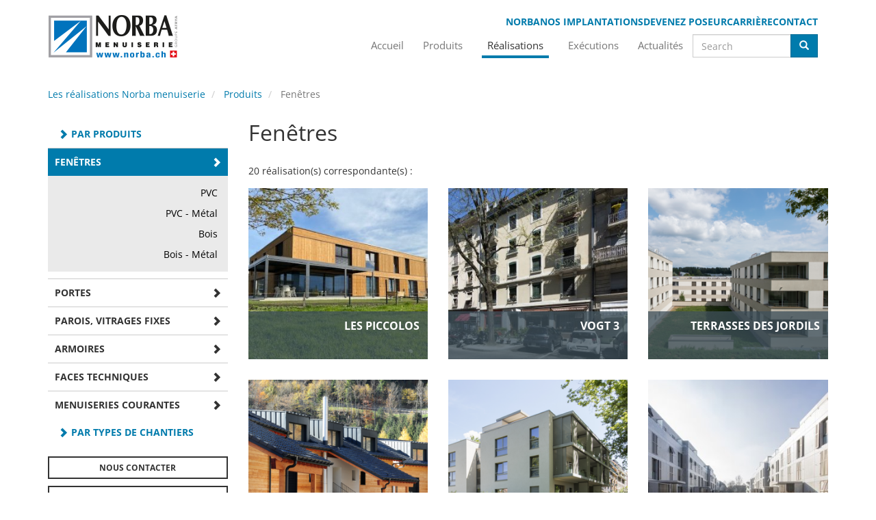

--- FILE ---
content_type: text/html; charset=UTF-8
request_url: https://www.norba.ch/realisations/par-produits/fenetres
body_size: 12726
content:
<!DOCTYPE html>
<html  lang="fr" dir="ltr" prefix="content: http://purl.org/rss/1.0/modules/content/  dc: http://purl.org/dc/terms/  foaf: http://xmlns.com/foaf/0.1/  og: http://ogp.me/ns#  rdfs: http://www.w3.org/2000/01/rdf-schema#  schema: http://schema.org/  sioc: http://rdfs.org/sioc/ns#  sioct: http://rdfs.org/sioc/types#  skos: http://www.w3.org/2004/02/skos/core#  xsd: http://www.w3.org/2001/XMLSchema# ">
    <head>
        <!-- Google Tag Manager -->
          <script>(function(w,d,s,l,i){w[l]=w[l]||[];w[l].push({'gtm.start':
          new Date().getTime(),event:'gtm.js'});var f=d.getElementsByTagName(s)[0],
          j=d.createElement(s),dl=l!='dataLayer'?'&l='+l:'';j.async=true;j.src=
          'https://www.googletagmanager.com/gtm.js?id='+i+dl;f.parentNode.insertBefore(j,f);
          })(window,document,'script','dataLayer','GTM-WRRBKDFZ');</script>
        <!-- End Google Tag Manager -->

        <!-- Google tag (gtag.js) -->
        <script async src="https://www.googletagmanager.com/gtag/js?id=G-8XXN9NEED2"></script>
        <script>
          window.dataLayer = window.dataLayer || [];
          function gtag(){dataLayer.push(arguments);}
          gtag('js', new Date());

          gtag('config', 'G-8XXN9NEED2');
        </script>

        <meta charset="utf-8" />
<noscript><style>form.antibot * :not(.antibot-message) { display: none !important; }</style>
</noscript><script async src="https://www.googletagmanager.com/gtag/js?id=UA-24837695-1"></script>
<script>window.dataLayer = window.dataLayer || [];function gtag(){dataLayer.push(arguments)};gtag("js", new Date());gtag("set", "developer_id.dMDhkMT", true);gtag("config", "UA-24837695-1", {"groups":"default","anonymize_ip":true,"page_placeholder":"PLACEHOLDER_page_path","allow_ad_personalization_signals":false});</script>
<meta name="MobileOptimized" content="width" />
<meta name="HandheldFriendly" content="true" />
<meta name="viewport" content="width=device-width, initial-scale=1.0" />

        <title>Fenêtres | Norba (ch)</title>
        <link rel="stylesheet" media="all" href="/sites/default/files/css/css_HuR8UPGjVCqgljsV36vJEkY20cGKUvrAXPUPZ4oMebk.css" />
<link rel="stylesheet" media="all" href="/sites/default/files/css/css_R6U5SNNIJ6P1Xv6MA5yANSU3WBJ7t6RUZePjooHBj0g.css" />

        
                <script id="Cookiebot" src="https://consent.cookiebot.com/uc.js" data-cbid="10ea644d-4e3e-4f95-929d-19373d4969a1"  type="text/javascript"></script>
    </head>
    <body class="path-realisations has-glyphicons">

      <!-- Google Tag Manager (noscript)  -->
        <noscript><iframe src="https://www.googletagmanager.com/ns.html?id=GTM-WRRBKDFZ"
        height="0" width="0" style="display:none;visibility:hidden"></iframe></noscript>
      <!-- End Google Tag Manager (noscript) -->

        <a href="#main-content" class="visually-hidden focusable skip-link">
            Aller au contenu principal
        </a>
        
          <div class="dialog-off-canvas-main-canvas" data-off-canvas-main-canvas>
    

                    <header class="navbar navbar-default" id="navbar" role="banner">
            <div id="navfixer">
                <div class="container">
                    <div class="small_wrap">
                        <div class="navbar-header">
                            <a class="navbar-brand" href="/">  <img id="logo" src="/themes/mybootstrap/img/logo-norba.png" />  </a>
                                
                                                                                                <button type="button" class="navbar-toggle" data-toggle="collapse" data-target=".navbar-collapse">
                                    <span class="sr-only">Toggle navigation</span>
                                    <span class="icon-bar"></span>
                                    <span class="icon-bar"></span>
                                    <span class="icon-bar"></span>
                                </button>
                                                    </div>

                                                                            <div class="navbar-collapse collapse">
                                  <div class="region region-navigation-collapsible">
    <nav role="navigation" aria-labelledby="block-menuinstitutionnel-menu" id="block-menuinstitutionnel">
            
  <h2 class="visually-hidden" id="block-menuinstitutionnel-menu">menu institutionnel</h2>
  

        
              <ul class="menu nav">
                      <li>
        <a href="/norba" data-drupal-link-system-path="node/304">Norba</a>
                  </li>
                  <li>
        <a href="/implantations" data-drupal-link-system-path="node/476">Nos implantations</a>
                  </li>
                  <li>
        <a href="/devenez-poseur-menuiserie-suisse-romande" data-drupal-link-system-path="node/421">Devenez poseur</a>
                  </li>
                  <li>
        <a href="/carriere" data-drupal-link-system-path="node/408">Carrière</a>
                  </li>
                  <li>
        <a href="/contact" data-drupal-link-system-path="node/315">Contact</a>
                  </li>
        </ul>
  


  </nav>
<nav role="navigation" aria-labelledby="block-mybootstrap-main-menu-menu" id="block-mybootstrap-main-menu">
            <h2 class="sr-only" id="block-mybootstrap-main-menu-menu">Navigation principale</h2>

      
                            <ul class="navbar-right menu nav navbar-nav">
                                                                        <li>
                            <a href="/"> <span class="title"> Accueil </span> </a>


                                                                                                </li>
                                                            <li class="expanded dropdown">

                            <a href="/produits" > <span class="title"> Produits </span></a>
                           

                                                                                                             
                <ul class="navbar-right menu dropdown-menu dropdown-menu-right">
                    <div class="arrow"></div> 
                    
                                                                            <li>
                            <a href="/produits/fenetres"> <span class="title"> FENÊTRES </span> </a>


                                                                                                </li>
                                                            <li>
                            <a href="/produits/portes"> <span class="title"> Portes </span> </a>


                                                                                                </li>
                                                            <li>
                            <a href="/produits/parois-vitrages-fixes"> <span class="title"> PAROIS, VITRAGES FIXES </span> </a>


                                                                                                </li>
                                                            <li>
                            <a href="/produits/armoires"> <span class="title"> Armoires </span> </a>


                                                                                                </li>
                                                            <li>
                            <a href="/produits/faces-techniques"> <span class="title"> FACES TECHNIQUES </span> </a>


                                                                                                </li>
                                                            <li>
                            <a href="/produits/menuiseries-courantes"> <span class="title"> Menuiseries courantes </span> </a>


                                                                                                </li>
                            </ul>
            
                                            </li>
                                                            <li class="active">
                            <a href="/realisations"> <span class="title"> Réalisations </span> </a>


                                                                                                </li>
                                                            <li>
                            <a href="/executions"> <span class="title"> Exécutions </span> </a>


                                                                                                </li>
                                                            <li>
                            <a href="/actualites"> <span class="title"> Actualités </span> </a>


                                                                                                </li>
                            </ul>
            


  </nav>
<div class="search-block-form block block-search block-search-form-block" data-drupal-selector="search-block-form" id="block-formulairederecherche" role="search">
  
      <h2 class="visually-hidden">Formulaire de recherche</h2>
    
      <form action="/search/node" method="get" id="search-block-form" accept-charset="UTF-8">
  <div class="form-item js-form-item form-type-search js-form-type-search form-item-keys js-form-item-keys form-no-label form-group">
      <label for="edit-keys" class="control-label sr-only">Search</label>
  
  
  <div class="input-group"><input title="Indiquer les termes à rechercher" data-drupal-selector="edit-keys" class="form-search form-control" placeholder="Search" type="search" id="edit-keys" name="keys" value="" size="15" maxlength="128" data-toggle="tooltip" /><span class="input-group-btn"><button type="submit" value="Search" class="button js-form-submit form-submit btn-primary btn icon-only" name=""><span class="sr-only">Search</span><span class="icon glyphicon glyphicon-search" aria-hidden="true"></span></button></span></div>

  
  
  </div>
<div class="form-actions form-group js-form-wrapper form-wrapper" data-drupal-selector="edit-actions" id="edit-actions"></div>

</form>

  </div>

  </div>

                                                            </div>
                                            </div>
                </div>
            </div>
        </header>
    

            <div class="container">
              <div class="region region-breadcrumb">
        <ol class="breadcrumb">
          <li >
                  <a href="/realisations">Les réalisations Norba menuiserie</a>
              </li>
          <li >
                  <a href="/realisations/par-produits">Produits</a>
              </li>
          <li  class="active">
                  Fenêtres
              </li>
      </ol>


  </div>

        </div>
    


<div role="main" class="main-container container js-quickedit-main-content">
        <div class="row">

                        
                                                            <aside class="col-sm-3" role="complementary">
                          <div class="region region-sidebar-first">
    <nav role="navigation" aria-labelledby="block-realisations-menu" id="block-realisations">
            
  <h2 class="visually-hidden" id="block-realisations-menu">Réalisations</h2>
  

        
              <ul class="menu nav">
                
        
              <li class="active dropdown">
        <a href="/realisations/par-produits" >Par produits  </a>
                                    
      <ul>
                
        
              <li class="active dropdown">
        <a href="/realisations/par-produits/fenetres" >Fenêtres  </a>
                                    
      <ul>
                
        
              <li>
        <a href="/realisations/par-produits/fenetres/pvc" data-drupal-link-system-path="realisations/par-produits/fenetres/pvc">PVC</a>
                  </li>
            
        
              <li>
        <a href="/realisations/par-produits/fenetres/pvc-metal" data-drupal-link-system-path="realisations/par-produits/fenetres/pvc-metal">PVC - Métal</a>
                  </li>
            
        
              <li>
        <a href="/realisations/par-produits/fenetres/bois" data-drupal-link-system-path="realisations/par-produits/fenetres/bois">Bois</a>
                  </li>
            
        
              <li>
        <a href="/realisations/par-produits/fenetres/bois-metal" data-drupal-link-system-path="realisations/par-produits/fenetres/bois-metal">Bois - Métal</a>
                  </li>
        </ul>
  
            </li>
            
        
              <li>
        <a href="/realisations/par-produits/portes" data-drupal-link-system-path="realisations/par-produits/portes">Portes</a>
                  </li>
            
        
              <li>
        <a href="/realisations/par-produits/parois-vitrages-fixes" data-drupal-link-system-path="realisations/par-produits/parois-vitrages-fixes">Parois, Vitrages fixes</a>
                  </li>
            
        
              <li>
        <a href="/realisations/par-produits/armoires" data-drupal-link-system-path="realisations/par-produits/armoires">Armoires</a>
                  </li>
            
        
              <li>
        <a href="/realisations/par-produits/faces-techniques" data-drupal-link-system-path="realisations/par-produits/faces-techniques">Faces techniques</a>
                  </li>
            
        
              <li>
        <a href="/realisations/par-produits/menuiseries-courantes" data-drupal-link-system-path="realisations/par-produits/menuiseries-courantes">Menuiseries courantes</a>
                  </li>
        </ul>
  
            </li>
            
        
              <li class="dropdown">
        <a href="/realisations/par-type-de-chantier" >Par types de chantiers  </a>
                                    
      <ul>
                
        
              <li>
        <a href="/realisations/type-de-chantier/bureaux-locaux-commerciaux" data-drupal-link-system-path="taxonomy/term/122">Bureaux · Locaux commerciaux</a>
                  </li>
            
        
              <li>
        <a href="/realisations/type-de-chantier/creche-structure-daccueil" data-drupal-link-system-path="taxonomy/term/276">Crèche · Structure d&#039;accueil</a>
                  </li>
            
        
              <li>
        <a href="/realisations/type-de-chantier/ecoles-universites" data-drupal-link-system-path="taxonomy/term/123">Écoles · Universités</a>
                  </li>
            
        
              <li>
        <a href="/realisations/type-de-chantier/ems-hopitaux" data-drupal-link-system-path="taxonomy/term/120">EMS · Hôpitaux</a>
                  </li>
            
        
              <li>
        <a href="/realisations/type-de-chantier/logements" data-drupal-link-system-path="taxonomy/term/119">Logements</a>
                  </li>
            
        
              <li>
        <a href="/realisations/type-de-chantier/organisations-mondiales" data-drupal-link-system-path="taxonomy/term/121">Organisations mondiales</a>
                  </li>
        </ul>
  
            </li>
        </ul>
  


  </nav>
<section id="block-nouscontacter" class="block clearfix">
    
        

            
  <div class="field field--name-body field--type-text-with-summary field--label-visually_hidden">
    <div class="field--label sr-only">Body</div>
              <div class="field--item"><p><a class="btn-block btn-default" href="/contact">Nous contacter</a><!-- <a class="btn-block btn-default" href="https://dev.norba.diakse.com/" target="_blank">Showroom Virtuel</a> --><a class="btn-block btn-default" data-entity-type="file" data-entity-uuid="d0516e1a-ff22-4ea4-9bf6-75ecb2ae5e71" href="/sites/default/files/inline-files/Brochure_Solutions_FR_05-0522-36-kro.pdf" id="target-download-ga" target="_blank">Catalogue FEU</a></p>

<div id="gtx-trans" style="position: absolute; left: 197px; top: 33px;">
<div class="gtx-trans-icon"> </div>
</div>
</div>
          </div>

    </section>



  </div>

                    </aside>
                            
                                    <section class="col-sm-9">

                                                                            <div class="highlighted">  <div class="region region-highlighted">
    <div data-drupal-messages-fallback class="hidden"></div>

  </div>
</div>
                                    
                                
                                
                                
                                                    <a id="main-content"></a>
                      <div class="region region-content">
        <h1 class="page-header">Fenêtres</h1>

  <div class="views-element-container form-group"><div class="view view-realisations view-id-realisations view-display-id-page_16 js-view-dom-id-a999b553090784ba9e831194d154fe4edc86800ce79c274e3e735bd4cba8ab8f">
  
    
      <div class="view-header">
      20 réalisation(s) correspondante(s) :
    </div>
      
      <div class="view-content">
          <div class="views-row">
    
<article data-history-node-id="417" role="article" about="/realisations/les-piccolos" class="col-xs-6 col-sm-6 col-md-4 col-lg-4 realisation teaser clearfix">

    <div class="content">

        <div class="grid">
            <figure class="effect-lily">
              <img loading="lazy" src="/sites/default/files/styles/vignette/public/2022-07/Les%20piccolos%20%C3%A0%20Collombey%20Le%20Grand%204.jpg?itok=osD2vR55" width="300" height="300" alt="Les piccolos " title="Les piccolos " typeof="foaf:Image" class="img-responsive" />



                <figcaption>
                    <div>
                        <div class="transparence">
                            <h2 class="type_produit"> </h2>
                            <h2 class="titre_produit">
<span>Les piccolos</span>
</h2>
                            <p><span class="btn_blanc">Découvrir la réalisation</span></p> 
                        </div>
                    </div>
                    <a href="/realisations/les-piccolos" >Voir la réalisation</a>
                </figcaption>        
            </figure>
        </div>

    </div>

</article>

  </div>
    <div class="views-row">
    
<article data-history-node-id="358" role="article" about="/realisations/vogt-3" class="col-xs-6 col-sm-6 col-md-4 col-lg-4 realisation teaser clearfix">

    <div class="content">

        <div class="grid">
            <figure class="effect-lily">
              <img loading="lazy" src="/sites/default/files/styles/vignette/public/2017-09/HM_Norba_199.jpg?itok=tETPTYrH" width="300" height="300" alt="Vogt 3 Genève menuiseries extérieures Genève Norba Suisse fenêtres à l&#039;ancienne" title="Vogt 3 Genève menuiseries extérieures Genève Norba Suisse fenêtres à l&#039;ancienne" typeof="foaf:Image" class="img-responsive" />



                <figcaption>
                    <div>
                        <div class="transparence">
                            <h2 class="type_produit"> </h2>
                            <h2 class="titre_produit">
<span>Vogt 3</span>
</h2>
                            <p><span class="btn_blanc">Découvrir la réalisation</span></p> 
                        </div>
                    </div>
                    <a href="/realisations/vogt-3" >Voir la réalisation</a>
                </figcaption>        
            </figure>
        </div>

    </div>

</article>

  </div>
    <div class="views-row">
    
<article data-history-node-id="354" role="article" about="/realisations/terrasses-des-jordils" class="col-xs-6 col-sm-6 col-md-4 col-lg-4 realisation teaser clearfix">

    <div class="content">

        <div class="grid">
            <figure class="effect-lily">
              <img loading="lazy" src="/sites/default/files/styles/vignette/public/2017-09/75522-DMK_LOS_JOR_005Les-Terasses-des-Jordils-%C3%A0-Echandens_ext.png?itok=6S9hpbN4" width="300" height="300" alt="Terrasses des Jordils Norba menuiseries extérieures PVC" title="Terrasses des Jordils Norba menuiseries extérieures PVC" typeof="foaf:Image" class="img-responsive" />



                <figcaption>
                    <div>
                        <div class="transparence">
                            <h2 class="type_produit"> </h2>
                            <h2 class="titre_produit">
<span>Terrasses des Jordils</span>
</h2>
                            <p><span class="btn_blanc">Découvrir la réalisation</span></p> 
                        </div>
                    </div>
                    <a href="/realisations/terrasses-des-jordils" >Voir la réalisation</a>
                </figcaption>        
            </figure>
        </div>

    </div>

</article>

  </div>
    <div class="views-row">
    
<article data-history-node-id="353" role="article" about="/realisations/les-colchiques" class="col-xs-6 col-sm-6 col-md-4 col-lg-4 realisation teaser clearfix">

    <div class="content">

        <div class="grid">
            <figure class="effect-lily">
              <img loading="lazy" src="/sites/default/files/styles/vignette/public/2017-09/Chenevieres-2_les-colchiques_vue-ext_2_0.png?itok=dJC_BkGF" width="300" height="300" alt="Les Colchiques Norba Suisse fenêtres PVC Suisse armoires" title="Les Colchiques Norba Suisse fenêtres PVC Suisse armoires" typeof="foaf:Image" class="img-responsive" />



                <figcaption>
                    <div>
                        <div class="transparence">
                            <h2 class="type_produit"> </h2>
                            <h2 class="titre_produit">
<span>Les colchiques</span>
</h2>
                            <p><span class="btn_blanc">Découvrir la réalisation</span></p> 
                        </div>
                    </div>
                    <a href="/realisations/les-colchiques" >Voir la réalisation</a>
                </figcaption>        
            </figure>
        </div>

    </div>

</article>

  </div>
    <div class="views-row">
    
<article data-history-node-id="351" role="article" about="/realisations/fondation-foyer-handicap" class="col-xs-6 col-sm-6 col-md-4 col-lg-4 realisation teaser clearfix">

    <div class="content">

        <div class="grid">
            <figure class="effect-lily">
              <img loading="lazy" src="/sites/default/files/styles/vignette/public/2017-09/Norba_Foyer-Coll%C3%A8ge-24_vue_ext%C3%A9rieure_parc_2.png?itok=BFeJsqzh" width="300" height="300" alt="Foyer Handicap Carouge Norba menuiseries extérieures bois métal et menuiseries intérieures" title="Foyer Handicap Carouge Norba menuiseries extérieures bois métal et menuiseries intérieures" typeof="foaf:Image" class="img-responsive" />



                <figcaption>
                    <div>
                        <div class="transparence">
                            <h2 class="type_produit"> </h2>
                            <h2 class="titre_produit">
<span>Fondation Foyer-Handicap</span>
</h2>
                            <p><span class="btn_blanc">Découvrir la réalisation</span></p> 
                        </div>
                    </div>
                    <a href="/realisations/fondation-foyer-handicap" >Voir la réalisation</a>
                </figcaption>        
            </figure>
        </div>

    </div>

</article>

  </div>
    <div class="views-row">
    
<article data-history-node-id="346" role="article" about="/realisations/les-fremis" class="col-xs-6 col-sm-6 col-md-4 col-lg-4 realisation teaser clearfix">

    <div class="content">

        <div class="grid">
            <figure class="effect-lily">
              <img loading="lazy" src="/sites/default/files/styles/vignette/public/2017-03/NORBA_Fr%C3%A9mis_Gen%C3%A8ve_ext%C3%A9rieur.jpg?itok=w6cFau79" width="300" height="300" alt="Norba route de Frémis Puplinge menuiserie intérieure et menuiserie extérieure" title="Norba route de Frémis Puplinge menuiserie intérieure et menuiserie extérieure" typeof="foaf:Image" class="img-responsive" />



                <figcaption>
                    <div>
                        <div class="transparence">
                            <h2 class="type_produit"> </h2>
                            <h2 class="titre_produit">
<span>Les Frémis </span>
</h2>
                            <p><span class="btn_blanc">Découvrir la réalisation</span></p> 
                        </div>
                    </div>
                    <a href="/realisations/les-fremis" >Voir la réalisation</a>
                </figcaption>        
            </figure>
        </div>

    </div>

</article>

  </div>
    <div class="views-row">
    
<article data-history-node-id="342" role="article" about="/realisations/marche-38-rue-rotisserie" class="col-xs-6 col-sm-6 col-md-4 col-lg-4 realisation teaser clearfix">

    <div class="content">

        <div class="grid">
            <figure class="effect-lily">
              <img loading="lazy" src="/sites/default/files/styles/vignette/public/2017-03/HM_Rue%20R%C3%B4tisserie%20GE_43.jpg?itok=CE-ij8Ja" width="300" height="300" alt="Fenêtre bois à l&#039;ancienne Norba menuiserie extérieure" title="Fenêtre bois à l&#039;ancienne Norba menuiserie extérieure" typeof="foaf:Image" class="img-responsive" />



                <figcaption>
                    <div>
                        <div class="transparence">
                            <h2 class="type_produit"> </h2>
                            <h2 class="titre_produit">
<span>Marché 38 - Rue rôtisserie</span>
</h2>
                            <p><span class="btn_blanc">Découvrir la réalisation</span></p> 
                        </div>
                    </div>
                    <a href="/realisations/marche-38-rue-rotisserie" >Voir la réalisation</a>
                </figcaption>        
            </figure>
        </div>

    </div>

</article>

  </div>
    <div class="views-row">
    
<article data-history-node-id="341" role="article" about="/realisations/les-chalets-de-pra-roman" class="col-xs-6 col-sm-6 col-md-4 col-lg-4 realisation teaser clearfix">

    <div class="content">

        <div class="grid">
            <figure class="effect-lily">
              <img loading="lazy" src="/sites/default/files/styles/vignette/public/2017-03/1_Norba_les%20chalets%20de%20Pra-Roman_ext.jpg?itok=ZI3HaLId" width="300" height="300" alt="Norba Les Chalets de Pra Roman menuiserie extérieure et menuiserie intérieure" title="Norba Les Chalets de Pra Roman menuiserie extérieure et menuiserie intérieure" typeof="foaf:Image" class="img-responsive" />



                <figcaption>
                    <div>
                        <div class="transparence">
                            <h2 class="type_produit"> </h2>
                            <h2 class="titre_produit">
<span>Les chalets de Pra Roman</span>
</h2>
                            <p><span class="btn_blanc">Découvrir la réalisation</span></p> 
                        </div>
                    </div>
                    <a href="/realisations/les-chalets-de-pra-roman" >Voir la réalisation</a>
                </figcaption>        
            </figure>
        </div>

    </div>

</article>

  </div>
    <div class="views-row">
    
<article data-history-node-id="340" role="article" about="/realisations/joli-mont" class="col-xs-6 col-sm-6 col-md-4 col-lg-4 realisation teaser clearfix">

    <div class="content">

        <div class="grid">
            <figure class="effect-lily">
              <img loading="lazy" src="/sites/default/files/styles/vignette/public/2017-02/Norba%20Joli-Mont_ext.jpg?itok=iNLxi3Ip" width="300" height="300" alt="Norba Joli-Mont menuiseries intérieures et menuiseries extérieures" title="Norba Joli-Mont menuiseries intérieures et menuiseries extérieures" typeof="foaf:Image" class="img-responsive" />



                <figcaption>
                    <div>
                        <div class="transparence">
                            <h2 class="type_produit"> </h2>
                            <h2 class="titre_produit">
<span>Joli-Mont</span>
</h2>
                            <p><span class="btn_blanc">Découvrir la réalisation</span></p> 
                        </div>
                    </div>
                    <a href="/realisations/joli-mont" >Voir la réalisation</a>
                </figcaption>        
            </figure>
        </div>

    </div>

</article>

  </div>
    <div class="views-row">
    
<article data-history-node-id="339" role="article" about="/realisations/residence-la-plaine" class="col-xs-6 col-sm-6 col-md-4 col-lg-4 realisation teaser clearfix">

    <div class="content">

        <div class="grid">
            <figure class="effect-lily">
              <img loading="lazy" src="/sites/default/files/styles/vignette/public/2017-03/HM_EMS-Dardagny_2.jpg?itok=JBx6p0fd" width="300" height="300" alt="Norba EMS La Plaine menuiserie extérieure et menuiserie intérieure" title="Norba EMS La Plaine menuiserie extérieure et menuiserie intérieure" typeof="foaf:Image" class="img-responsive" />



                <figcaption>
                    <div>
                        <div class="transparence">
                            <h2 class="type_produit"> </h2>
                            <h2 class="titre_produit">
<span>Résidence La Plaine</span>
</h2>
                            <p><span class="btn_blanc">Découvrir la réalisation</span></p> 
                        </div>
                    </div>
                    <a href="/realisations/residence-la-plaine" >Voir la réalisation</a>
                </figcaption>        
            </figure>
        </div>

    </div>

</article>

  </div>
    <div class="views-row">
    
<article data-history-node-id="338" role="article" about="/realisations/carouge-48" class="col-xs-6 col-sm-6 col-md-4 col-lg-4 realisation teaser clearfix">

    <div class="content">

        <div class="grid">
            <figure class="effect-lily">
              <img loading="lazy" src="/sites/default/files/styles/vignette/public/2017-02/Facade-Carouge-48.jpg?itok=SKRD1zKc" width="300" height="300" alt="Fenêtre bois à l&#039;ancienne Norba Carouge 48" title="Fenêtre bois à l&#039;ancienne Norba Carouge 48" typeof="foaf:Image" class="img-responsive" />



                <figcaption>
                    <div>
                        <div class="transparence">
                            <h2 class="type_produit"> </h2>
                            <h2 class="titre_produit">
<span>Carouge 48</span>
</h2>
                            <p><span class="btn_blanc">Découvrir la réalisation</span></p> 
                        </div>
                    </div>
                    <a href="/realisations/carouge-48" >Voir la réalisation</a>
                </figcaption>        
            </figure>
        </div>

    </div>

</article>

  </div>
    <div class="views-row">
    
<article data-history-node-id="307" role="article" about="/realisations/rhone-arve-terroux" class="col-xs-6 col-sm-6 col-md-4 col-lg-4 realisation teaser clearfix">

    <div class="content">

        <div class="grid">
            <figure class="effect-lily">
              <img loading="lazy" src="/sites/default/files/styles/vignette/public/2016-08/CheminTerroux_vue%20ext_redim.jpg?itok=6FzoEwTT" width="300" height="300" alt="Norba Rhone Arve Terroux menuiseries intérieures et menuiseries extérieures" title="Norba Rhone Arve Terroux menuiseries intérieures et menuiseries extérieures" typeof="foaf:Image" class="img-responsive" />



                <figcaption>
                    <div>
                        <div class="transparence">
                            <h2 class="type_produit"> </h2>
                            <h2 class="titre_produit">
<span>Rhône - Arve Terroux</span>
</h2>
                            <p><span class="btn_blanc">Découvrir la réalisation</span></p> 
                        </div>
                    </div>
                    <a href="/realisations/rhone-arve-terroux" >Voir la réalisation</a>
                </figcaption>        
            </figure>
        </div>

    </div>

</article>

  </div>
    <div class="views-row">
    
<article data-history-node-id="296" role="article" about="/realisations/residence-champel-colline" class="col-xs-6 col-sm-6 col-md-4 col-lg-4 realisation teaser clearfix">

    <div class="content">

        <div class="grid">
            <figure class="effect-lily">
              <img loading="lazy" src="/sites/default/files/styles/vignette/public/2016-06/Fen%C3%AAtres_bois_m%C3%A9tal_Champel_2089_Colline_2089.jpg?itok=rstLzgWN" width="300" height="300" alt="Résidence Champel-Colline Genève Norba fenêtres bois métal, portes palières, portes de communication, portes coulissantes" title="Résidence Champel-Colline Genève Norba fenêtres bois métal, portes palières, portes de communication, portes coulissantes" typeof="foaf:Image" class="img-responsive" />



                <figcaption>
                    <div>
                        <div class="transparence">
                            <h2 class="type_produit"> </h2>
                            <h2 class="titre_produit">
<span>Résidence Champel-Colline</span>
</h2>
                            <p><span class="btn_blanc">Découvrir la réalisation</span></p> 
                        </div>
                    </div>
                    <a href="/realisations/residence-champel-colline" >Voir la réalisation</a>
                </figcaption>        
            </figure>
        </div>

    </div>

</article>

  </div>
    <div class="views-row">
    
<article data-history-node-id="294" role="article" about="/realisations/forum-fayard" class="col-xs-6 col-sm-6 col-md-4 col-lg-4 realisation teaser clearfix">

    <div class="content">

        <div class="grid">
            <figure class="effect-lily">
              <img loading="lazy" src="/sites/default/files/styles/vignette/public/2016-06/F_PVC_Ext%C3%A9rieur_2148_FORUM_FAYARD_1.jpg?itok=Ppq4JxTw" width="300" height="300" alt="Forum Fayard Genève Norba fenêtres PVC, vitrages fixes EI30 et EI60, portes EI30" title="Forum Fayard Genève Norba fenêtres PVC, vitrages fixes EI30 et EI60, portes EI30" typeof="foaf:Image" class="img-responsive" />



                <figcaption>
                    <div>
                        <div class="transparence">
                            <h2 class="type_produit"> </h2>
                            <h2 class="titre_produit">
<span>Forum Fayard</span>
</h2>
                            <p><span class="btn_blanc">Découvrir la réalisation</span></p> 
                        </div>
                    </div>
                    <a href="/realisations/forum-fayard" >Voir la réalisation</a>
                </figcaption>        
            </figure>
        </div>

    </div>

</article>

  </div>
    <div class="views-row">
    
<article data-history-node-id="292" role="article" about="/realisations/route-de-collonges" class="col-xs-6 col-sm-6 col-md-4 col-lg-4 realisation teaser clearfix">

    <div class="content">

        <div class="grid">
            <figure class="effect-lily">
              <img loading="lazy" src="/sites/default/files/styles/vignette/public/2016-06/_DSC0001.jpg?itok=PbJuw1kg" width="300" height="300" alt="Route de Collonges Vaud Norba menuiseries fenêtres bois à l&#039;ancienne" title="Route de Collonges Vaud Norba menuiseries fenêtres bois à l&#039;ancienne" typeof="foaf:Image" class="img-responsive" />



                <figcaption>
                    <div>
                        <div class="transparence">
                            <h2 class="type_produit"> </h2>
                            <h2 class="titre_produit">
<span>Route de Collonges </span>
</h2>
                            <p><span class="btn_blanc">Découvrir la réalisation</span></p> 
                        </div>
                    </div>
                    <a href="/realisations/route-de-collonges" >Voir la réalisation</a>
                </figcaption>        
            </figure>
        </div>

    </div>

</article>

  </div>
    <div class="views-row">
    
<article data-history-node-id="290" role="article" about="/realisations/immeuble-rue-victor-tissot" class="col-xs-6 col-sm-6 col-md-4 col-lg-4 realisation teaser clearfix">

    <div class="content">

        <div class="grid">
            <figure class="effect-lily">
              <img loading="lazy" src="/sites/default/files/styles/vignette/public/2016-06/53629-DSC00250Gruy%C3%A8re%2025%20-%20Bulle.jpg?itok=cPgnKoYH" width="300" height="300" alt="Immeuble rue Victor Tissot Fribourg Norba menuiseries fenêtres bois à l&#039;ancienne" title="Immeuble rue Victor Tissot Fribourg Norba menuiseries fenêtres bois à l&#039;ancienne" typeof="foaf:Image" class="img-responsive" />



                <figcaption>
                    <div>
                        <div class="transparence">
                            <h2 class="type_produit"> </h2>
                            <h2 class="titre_produit">
<span>Immeuble rue Victor Tissot</span>
</h2>
                            <p><span class="btn_blanc">Découvrir la réalisation</span></p> 
                        </div>
                    </div>
                    <a href="/realisations/immeuble-rue-victor-tissot" >Voir la réalisation</a>
                </figcaption>        
            </figure>
        </div>

    </div>

</article>

  </div>
    <div class="views-row">
    
<article data-history-node-id="232" role="article" about="/realisations/boulevard-emile-jacques-dalcroze" class="col-xs-6 col-sm-6 col-md-4 col-lg-4 realisation teaser clearfix">

    <div class="content">

        <div class="grid">
            <figure class="effect-lily">
              <img loading="lazy" src="/sites/default/files/styles/vignette/public/2016-05/Delcroze_vue%20ext%20redim%20web.jpg?itok=s6vzPCCb" width="300" height="300" alt="Boulevard Emile Jacques-Dalcroze Genève Norba menuiseries fenêtres bois à l&#039;ancienne" title="Boulevard Emile Jacques-Dalcroze Genève Norba menuiseries fenêtres bois à l&#039;ancienne" typeof="foaf:Image" class="img-responsive" />



                <figcaption>
                    <div>
                        <div class="transparence">
                            <h2 class="type_produit"> </h2>
                            <h2 class="titre_produit">
<span>Boulevard Emile Jacques-Dalcroze</span>
</h2>
                            <p><span class="btn_blanc">Découvrir la réalisation</span></p> 
                        </div>
                    </div>
                    <a href="/realisations/boulevard-emile-jacques-dalcroze" >Voir la réalisation</a>
                </figcaption>        
            </figure>
        </div>

    </div>

</article>

  </div>
    <div class="views-row">
    
<article data-history-node-id="231" role="article" about="/realisations/immeuble-hbm-meyrin-liotard" class="col-xs-6 col-sm-6 col-md-4 col-lg-4 realisation teaser clearfix">

    <div class="content">

        <div class="grid">
            <figure class="effect-lily">
              <img loading="lazy" src="/sites/default/files/styles/vignette/public/2016-05/MEYRIN-LIOTARD_vue%20ext%201.jpg?itok=I8hOzRTl" width="300" height="300" alt="Immeuble HBM Meyrin-Liotard Genève Norba menuiseries fenêtres PVC" title="Immeuble HBM Meyrin-Liotard Genève Norba menuiseries fenêtres PVC" typeof="foaf:Image" class="img-responsive" />



                <figcaption>
                    <div>
                        <div class="transparence">
                            <h2 class="type_produit"> </h2>
                            <h2 class="titre_produit">
<span>Immeuble HBM Meyrin-Liotard</span>
</h2>
                            <p><span class="btn_blanc">Découvrir la réalisation</span></p> 
                        </div>
                    </div>
                    <a href="/realisations/immeuble-hbm-meyrin-liotard" >Voir la réalisation</a>
                </figcaption>        
            </figure>
        </div>

    </div>

</article>

  </div>
    <div class="views-row">
    
<article data-history-node-id="229" role="article" about="/realisations/en-vignery" class="col-xs-6 col-sm-6 col-md-4 col-lg-4 realisation teaser clearfix">

    <div class="content">

        <div class="grid">
            <figure class="effect-lily">
              <img loading="lazy" src="/sites/default/files/styles/vignette/public/2016-05/EN%20VIGNERY_vue%20ext.jpg?itok=jMebwonh" width="300" height="300" alt="En Vignery Genève Norba menuiseries fenêtres bois et porte d&#039;entrée bois" title="En Vignery Genève Norba menuiseries fenêtres bois et porte d&#039;entrée bois" typeof="foaf:Image" class="img-responsive" />



                <figcaption>
                    <div>
                        <div class="transparence">
                            <h2 class="type_produit"> </h2>
                            <h2 class="titre_produit">
<span>En Vignery</span>
</h2>
                            <p><span class="btn_blanc">Découvrir la réalisation</span></p> 
                        </div>
                    </div>
                    <a href="/realisations/en-vignery" >Voir la réalisation</a>
                </figcaption>        
            </figure>
        </div>

    </div>

</article>

  </div>
    <div class="views-row">
    
<article data-history-node-id="228" role="article" about="/realisations/le-patio" class="col-xs-6 col-sm-6 col-md-4 col-lg-4 realisation teaser clearfix">

    <div class="content">

        <div class="grid">
            <figure class="effect-lily">
              <img loading="lazy" src="/sites/default/files/styles/vignette/public/2016-10/Soret%20-%20Croix%20Bois%20Gentil%20%281%29.png?itok=igzHeu37" width="300" height="300" alt="résidence le patio Genève Norba fenêtres pvc métal, portes, armoires, galeries à rideaux" title="résidence le patio Genève Norba fenêtres pvc métal, portes, armoires, galeries à rideaux" typeof="foaf:Image" class="img-responsive" />



                <figcaption>
                    <div>
                        <div class="transparence">
                            <h2 class="type_produit"> </h2>
                            <h2 class="titre_produit">
<span>Le Patio</span>
</h2>
                            <p><span class="btn_blanc">Découvrir la réalisation</span></p> 
                        </div>
                    </div>
                    <a href="/realisations/le-patio" >Voir la réalisation</a>
                </figcaption>        
            </figure>
        </div>

    </div>

</article>

  </div>

    </div>
  
          </div>
</div>


  </div>

                            </section>

                                </div>
    </div>


<div class="container-fluid footer-newsletter">
  <div class="container">
    <div class="col-xs-12">
      <div class="row">
        <div class="col-md-8 block-newsletter">
          <div class="newsletter">
            <p>S'inscrire à la newsletter <span>NORBA</span></p>
          </div>
          <!-- Begin MailChimp Signup Form -->
          <div id="mc_embed_signup">
                        
                                                                                                                                                <form class="webform-submission-form webform-submission-add-form webform-submission-inscription-emailing-form webform-submission-inscription-emailing-add-form js-webform-details-toggle webform-details-toggle antibot" data-drupal-selector="webform-submission-inscription-emailing-add-form" data-action="/realisations/par-produits/fenetres" action="/antibot" method="post" id="webform-submission-inscription-emailing-add-form" accept-charset="UTF-8">
  
  <noscript>
  <div class="antibot-no-js antibot-message antibot-message-warning">You must have JavaScript enabled to use this form.</div>
</noscript>
<div style="max-width: 475px;" data-drupal-selector="edit-flexbox" class="webform-flexbox js-webform-flexbox js-form-wrapper form-group form-wrapper" id="edit-flexbox"><div class="webform-flex webform-flex--1"><div class="webform-flex--container"><div class="form-item js-form-item form-type-email js-form-type-email form-item-email js-form-item-email form-no-label form-group">
  
  
  <input data-webform-required-error="Vous devez indiquer votre adresse email dans ce champ" data-drupal-selector="edit-email" class="form-email required form-control" type="email" id="edit-email" name="email" value="" size="60" maxlength="254" placeholder="Votre adresse email..." required="required" aria-required="true" />

  
  
  </div>
</div></div><div class="webform-flex webform-flex--1"><div class="webform-flex--container"><div data-drupal-selector="edit-actions" class="form-actions webform-actions form-group js-form-wrapper form-wrapper" id="edit-actions"><button class="webform-button--submit button button--primary js-form-submit form-submit btn-primary btn" data-drupal-selector="edit-actions-submit" type="submit" id="edit-actions-submit" name="op" value="Je m&#039;inscris">Je m&#039;inscris</button><span class="text-help-btn"> &nbsp; * saisie obligatoire</span>
</div>
</div></div></div>
<div id="edit-markup" class="form-item js-form-item form-type-webform-markup js-form-type-webform-markup form-item-markup js-form-item-markup form-no-label form-group">
  
  
  <h6>Nous utilisons votre adresse mail uniquement &agrave; des fins d&rsquo;envoi de lettres d&rsquo;information. Vous pouvez &agrave; tout moment utiliser le lien de d&eacute;sabonnement int&eacute;gr&eacute; dans la newsletter pour retirer votre consentement. <a href="/mentions-legales">Pour plus d&rsquo;informations, veuillez consulter notre politique de confidentialit&eacute;</a></h6>

  
  
  </div>
<input autocomplete="off" data-drupal-selector="form-wub4ul-mhuuzjbxwiynq19nlhpackrf14h4sdg37qjo" type="hidden" name="form_build_id" value="form-wuB4Ul_mHUUZjbxwIYnQ19NlhPAcKRF14H4sdG37QJo" /><input data-drupal-selector="edit-webform-submission-inscription-emailing-add-form" type="hidden" name="form_id" value="webform_submission_inscription_emailing_add_form" /><input data-drupal-selector="edit-antibot-key" type="hidden" name="antibot_key" value="" />

  
</form>

          </div>
        </div>
        <div class="col-md-4">
          <div class="social">
                        <a target="_blank" href="https://www.linkedin.com/company/norba-sa"><i class="fa fa-linkedin-square" style="font-size: 35px; margin-top: 6px"></i></a>
            <a target="_blank" href="https://www.youtube.com/user/Atrya0tube"><i class="fa fa-youtube-square" style="font-size: 35px; margin-top: 6px"></i></a>


          </div>
        </div>
      </div>

    </div>
  </div>

</div>

<footer class="container-fluid">
    <div class="container">

                
		<div class="col-md-2 col-sm-6 drapeau hidden-xs">
			<img src="/themes/mybootstrap/img/logo-norba-pdp.png">
			<!--   <img style="margin-top: 15px;" src="/themes/mybootstrap/img/feuer-schutz.png" > -->
		</div>

					<div class="col-md-2 col-sm-6 col-sm-12 hidden-xs">
				<div class="menu_footer">  <div class="region region-footer-first">
    <nav role="navigation" aria-labelledby="block-mybootstrap-footer-menu" id="block-mybootstrap-footer">
            
  <h2 class="visually-hidden" id="block-mybootstrap-footer-menu">Menu Pied de page</h2>
  

        
              <ul class="menu nav">
                      <li>
        <a href="/produits" data-drupal-link-system-path="node/126">Produits</a>
                  </li>
                  <li>
        <a href="/realisations" data-drupal-link-system-path="realisations">Réalisations</a>
                  </li>
                  <li>
        <a href="/" data-drupal-link-system-path="&lt;front&gt;">Norba</a>
                  </li>
                  <li>
        <a href="/contact" data-drupal-link-system-path="contact">Contact</a>
                  </li>
        </ul>
  


  </nav>

  </div>
</div>
			</div>
		            
        
        		<div class="col-md-2 col-sm-3 col-xs-12">
                                                           
                            <div class="contact1">
                                  <div class="region region-footer-second">
    <section id="block-norbasa" class="block clearfix">
  
          

    	<p class="titre">norba sa</p>
    
            <div class="field field--name-body field--type-text-with-summary field--label-hidden field--item"><p>Route de Granges 1K<br />
 <br />
1607 Palézieux</p></div>
      
    <p class="telephone">021 908 00 30</p>
    <a class="btn-info" href=mailto:palezieux@norba.ch><i class="fa fa-envelope"></i>Contact e-mail</a>
  </section>


  </div>

                            </div>
                        
                                    		</div>	

		<div class="col-md-2 col-sm-3 col-xs-12">
                                                            
                            <div class="contact2">
                                  <div class="region region-footer-third">
    <section id="block-norbagenevesa" class="block clearfix">
  
          

    	<p class="titre">norba ge sa</p>
    
            <div class="field field--name-body field--type-text-with-summary field--label-hidden field--item"><p>Route de la Galaise 11A<br />
 <br />
1228 Plan-les-Ouates</p></div>
      
    <p class="telephone">022 307 84 10</p>
    <a class="btn-info" href=mailto:geneve@norba.ch><i class="fa fa-envelope"></i>Contact e-mail</a>
  </section>


  </div>

                            </div>
                        
                                    		</div>

		<div class="col-md-2 col-sm-3 col-xs-12">
                                                            
                            <div class="contact3">
                                  <div class="region region-footer-fourth">
    <section id="block-norbavalaissa" class="block clearfix">
  
          

    	<p class="titre">norba valais sa</p>
    
            <div class="field field--name-body field--type-text-with-summary field--label-hidden field--item"><p>Route de Clos-Donroux 1<br />
 <br />
1870 Monthey</p></div>
      
    <p class="telephone">024 565 03 51</p>
    <a class="btn-info" href=mailto:valais@norba.ch><i class="fa fa-envelope"></i>Contact e-mail</a>
  </section>


  </div>

                            </div>
                        
                                            </div>

        <div class="col-md-2 col-sm-3 col-xs-12">
                                      <div class="contact3">
                    <div class="region region-footer-five">
    <section id="block-norbafribourg" class="block clearfix">
  
          

    	<p class="titre">Norba Bulle SA</p>
    
            <div class="field field--name-body field--type-text-with-summary field--label-hidden field--item"><p>NORBA Bulle SA<br />
Rue de Vevey 218<br />
1630 Bulle</p></div>
      
    <p class="telephone">026 322 06 00</p>
    <a class="btn-info" href=mailto:fribourg@norba.ch><i class="fa fa-envelope"></i>Contact e-mail</a>
  </section>


  </div>
 
              </div>
                              </div>


        <div class="row">
            <div class="col-md-12 col-xs-12 cpright"><p> <a href="/mentions-legales"> Mentions légales </a> - &copy; Norba Menuiserie -  <a target="_blank" href="http://www.sequentiel.fr/" > <img src="/themes/mybootstrap/img/sequentiel.png" > </a></p></div>
        </div>

    </div>
</footer>

  </div>

        
        <script type="application/json" data-drupal-selector="drupal-settings-json">{"path":{"baseUrl":"\/","scriptPath":null,"pathPrefix":"","currentPath":"realisations\/par-produits\/fenetres","currentPathIsAdmin":false,"isFront":false,"currentLanguage":"fr"},"pluralDelimiter":"\u0003","suppressDeprecationErrors":true,"google_analytics":{"account":"UA-24837695-1","trackOutbound":true,"trackMailto":true,"trackTel":true,"trackDownload":true,"trackDownloadExtensions":"7z|aac|arc|arj|asf|asx|avi|bin|csv|doc(x|m)?|dot(x|m)?|exe|flv|gif|gz|gzip|hqx|jar|jpe?g|js|mp(2|3|4|e?g)|mov(ie)?|msi|msp|pdf|phps|png|ppt(x|m)?|pot(x|m)?|pps(x|m)?|ppam|sld(x|m)?|thmx|qtm?|ra(m|r)?|sea|sit|tar|tgz|torrent|txt|wav|wma|wmv|wpd|xls(x|m|b)?|xlt(x|m)|xlam|xml|z|zip"},"data":{"extlink":{"extTarget":false,"extTargetNoOverride":false,"extNofollow":false,"extNoreferrer":false,"extFollowNoOverride":false,"extClass":"0","extLabel":"(link is external)","extImgClass":false,"extSubdomains":false,"extExclude":"","extInclude":"","extCssExclude":"","extCssExplicit":"","extAlert":false,"extAlertText":"This link will take you to an external web site. We are not responsible for their content.","mailtoClass":"0","mailtoLabel":"(link sends email)","extUseFontAwesome":false,"extIconPlacement":"append","extFaLinkClasses":"fa fa-external-link","extFaMailtoClasses":"fa fa-envelope-o","whitelistedDomains":[]}},"bootstrap":{"forms_has_error_value_toggle":1,"modal_animation":1,"modal_backdrop":"true","modal_focus_input":1,"modal_keyboard":1,"modal_select_text":1,"modal_show":1,"modal_size":"","popover_enabled":1,"popover_animation":1,"popover_auto_close":1,"popover_container":"body","popover_content":"","popover_delay":"0","popover_html":0,"popover_placement":"right","popover_selector":"","popover_title":"","popover_trigger":"click","tooltip_enabled":1,"tooltip_animation":1,"tooltip_container":"body","tooltip_delay":"0","tooltip_html":0,"tooltip_placement":"auto left","tooltip_selector":"","tooltip_trigger":"hover"},"ajaxTrustedUrl":{"form_action_p_pvdeGsVG5zNF_XLGPTvYSKCf43t8qZYSwcfZl2uzM":true,"\/search\/node":true},"antibot":{"forms":{"webform-submission-inscription-emailing-add-form":{"id":"webform-submission-inscription-emailing-add-form","key":"Er32HI6mkFPOThNW2WwJnnYICH-_q7Y5GWuS79IYP9p"}}},"user":{"uid":0,"permissionsHash":"c71798005b5986d06947aea7fdb6141f47ac05c7b04380f5cfac4211c3ed70e3"}}</script>
<script src="/sites/default/files/js/js_JAJ9ybm0QiNOYqe2NSO9T96ev35KDwP44tDyhxJZAw4.js"></script>


        <!-- eStat -->

    </body>
</html>


--- FILE ---
content_type: application/x-javascript; charset=utf-8
request_url: https://consent.cookiebot.com/10ea644d-4e3e-4f95-929d-19373d4969a1/cc.js?renew=false&referer=www.norba.ch&dnt=false&init=false
body_size: 207
content:
if(console){var cookiedomainwarning='Error: The domain WWW.NORBA.CH is not authorized to show the cookie banner for domain group ID 10ea644d-4e3e-4f95-929d-19373d4969a1. Please add it to the domain group in the Cookiebot Manager to authorize the domain.';if(typeof console.warn === 'function'){console.warn(cookiedomainwarning)}else{console.log(cookiedomainwarning)}};